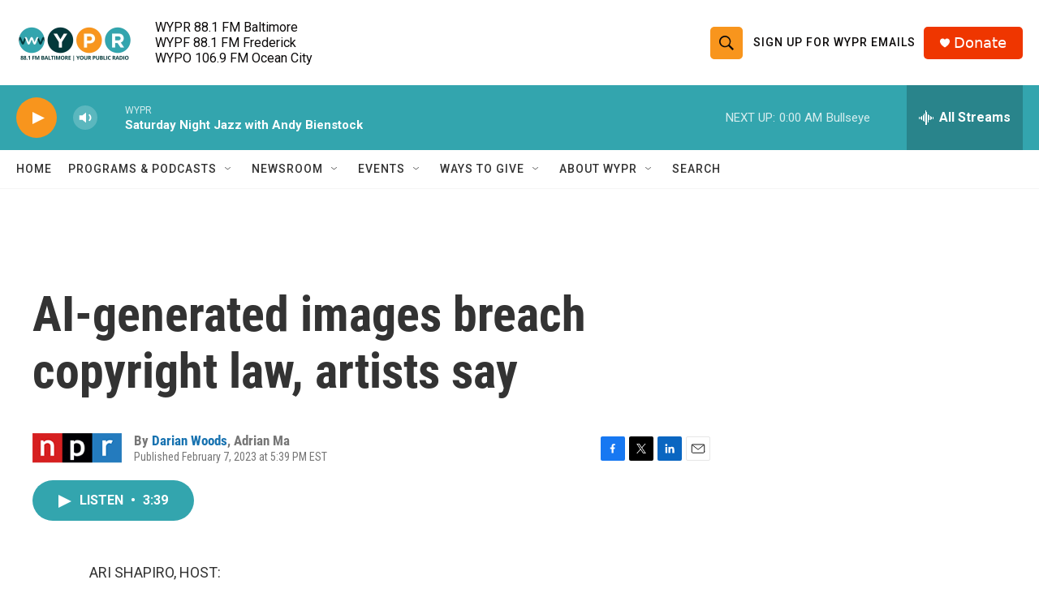

--- FILE ---
content_type: text/html; charset=utf-8
request_url: https://www.google.com/recaptcha/api2/aframe
body_size: 185
content:
<!DOCTYPE HTML><html><head><meta http-equiv="content-type" content="text/html; charset=UTF-8"></head><body><script nonce="NvTQZJhVAAZMEwJRMOts6Q">/** Anti-fraud and anti-abuse applications only. See google.com/recaptcha */ try{var clients={'sodar':'https://pagead2.googlesyndication.com/pagead/sodar?'};window.addEventListener("message",function(a){try{if(a.source===window.parent){var b=JSON.parse(a.data);var c=clients[b['id']];if(c){var d=document.createElement('img');d.src=c+b['params']+'&rc='+(localStorage.getItem("rc::a")?sessionStorage.getItem("rc::b"):"");window.document.body.appendChild(d);sessionStorage.setItem("rc::e",parseInt(sessionStorage.getItem("rc::e")||0)+1);localStorage.setItem("rc::h",'1769912994604');}}}catch(b){}});window.parent.postMessage("_grecaptcha_ready", "*");}catch(b){}</script></body></html>